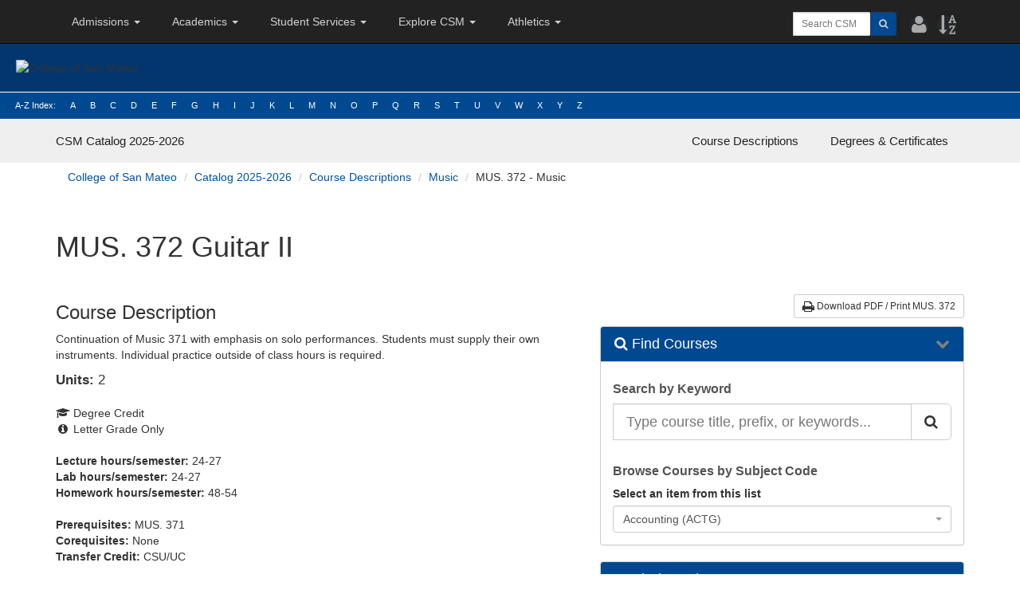

--- FILE ---
content_type: text/html; charset=UTF-8
request_url: https://catalog.collegeofsanmateo.edu/current/courses/music/mus-372.php
body_size: 44293
content:
<!DOCTYPE HTML><html lang="en">
   <head><!-- <ouc:editor wysiwyg="no"/> -->
<meta http-equiv="X-UA-Compatible" content="IE=edge">
<meta http-equiv="Content-Type" content="text/html; charset=UTF-8">
<meta name="viewport" content="width=device-width, initial-scale=1.0">
<link href="//cdnjs.cloudflare.com/ajax/libs/font-awesome/4.3.0/css/font-awesome.min.css" rel="stylesheet" />
    <link href="/archive/current_2023-07-27/_resources/css/csm-bootstrap.css?v2" rel="stylesheet" />
 <link href="/archive/current_2023-07-27/_resources/css/csm-theme.css?v2" rel="stylesheet" />
	<link href="/archive/current_2023-07-27/_resources/css/catalog.css?v2" rel="stylesheet" />
 <link href="//catalog.collegeofsanmateo.edu/current/_resources/css/catalog.css" rel="stylesheet" />

<link href="//fonts.googleapis.com/css?family=Noto+Sans:400,700,400italic,700italic" rel="stylesheet">
<link rel="shortcut icon" href="//catalog.collegeofsanmateo.edu/current/favicon.ico" type="image/x-icon">

<script>
  (function() {
    var cx = '005914509943865960727:tb_gsbpyh1m';
    var gcse = document.createElement('script');
    gcse.type = 'text/javascript';
    gcse.async = true;
    gcse.src = 'https://cse.google.com/cse.js?cx=' + cx;
    var s = document.getElementsByTagName('script')[0];
    s.parentNode.insertBefore(gcse, s);
  })();
</script>
      <title>Music 372</title>
   </head>
   <body class="page "><a href="#MainContent" class="sr-only">Skip to content</a><a href="#CatalogSearch" class="sr-only">Skip to Find Courses</a><a href="#MainCatalogNavigation" class="sr-only">Skip to main catalog navigation</a><a href="#Header" class="sr-only">Skip to website navigation</a>
      <!-- <ouc:editor wysiwyg="no"/> -->
<header id="Header">
    
<div class="navbar-wrapper">
      <div class="csm-nav">

        <nav class="navbar navbar-inverse navbar-static-top" style="margin-bottom:0px;">
          <div class="container">
            <div class="navbar-header">

<div style="float:left; margin-left:0px;">
              
<button type="button" class="navbar-toggle collapsed" data-toggle="collapse" data-target="#navbar" aria-expanded="false" aria-controls="navbar" style="float:left; margin-right:0px; margin-left:15px;">
                <span class="sr-only">Toggle navigation</span>
                <span class="icon-bar"></span>
                <span class="icon-bar"></span>
                <span class="icon-bar"></span>
              </button>
              </div>
              
        <div class="visible-xs-inline" style="float:right; margin-top:10px; margin-right:0px; margin-left:0px;">
            <div style="float:left;"><!--
<div class="container">
    <div class="row">
        <div class="search">
<input type="text" class="form-control input-sm" maxlength="64" placeholder="Search"  />
 <button type="submit" class="btn btn-primary btn-sm"><i class="fa fa-search" aria-hidden="true"></i></button>
</div>
    </div>
</div>
-->



<ul class="search-tools navbar-left">
    <li><div class="search-form navbar-right topsearch">
    
    <form action="//collegeofsanmateo.edu/search/index.asp" role="form" style="margin:0;padding:0">
    
        <input type="hidden" name="cx" value="007205924032677725779:hujsh-djvqa">
        <input type="hidden" name="cof" value="FORID:11">
        <input type="hidden" name="ie" value="UTF-8">
    
        <div class="input-group topsearch">
            
            <div>
            <label class="sr-only" for="as_q">Search CSM</label>
            <input type="text" class="form-control input-sm" id="as_q" name="q" placeholder="Search CSM">
            </div>
                      
            <div class="input-group-btn topsearchbutton">
            <button class="btn btn-primary btn-sm" style="margin-right:20px;">
            <span class="sr-only">Search</span>
            <i class="fa fa-search"></i>
            </button>
    
        </div>

    </form>
</div>
 </li>
    <li><a href="//directory.smccd.edu"><span class="sr-only">Employee Directory</span><i class="fa fa-lg fa-user"></i></a></li>
    <li><a href="//collegeofsanmateo.edu/siteindex/"><span class="sr-only">A-Z Index</span><i class="fa fa-lg fa-sort-alpha-asc"></i></a></li> 


<!--<li><a href="google.php"><span class="sr-only">Search site using Google</span><i class="fa fa-search" aria-hidden="true"></i></a></li>-->



</ul>


<!-- TEST SEARCH
==================================================           
<button type="button" class="navbar-toggle collapsed" data-toggle="collapse" data-target="#navbar" aria-expanded="false" aria-controls="navbar" style="float:right; margin-right:0px; margin-left:15px;">
                <span class="sr-only">Toggle navigation</span>
                <span class="fa fa-search"></span>
              </button>
-->    

    <!--
    <li><a href="//smccd.edu/search/azindex.php"><span class="sr-only">A-Z Index</span><i class="fa fa-lg fa-sort-alpha-asc"></i></a></li> 
    -->

<!--<li><a class="cd-search-trigger search-is-visible" href="#cd-search"><span class="sr-only">Search site using Google</span><i class="fa fa-search" aria-hidden="true"></i></a></li>-->

        <!--<ul class="cd-header-buttons">
               <li><a class="cd-search-trigger" href="#cd-search"><span></span></a></li>
               <li><a class="cd-nav-trigger" href="#cd-primary-nav"><span></span></a></li>
            </ul>--></div>
        </div>


            </div>
 
   
<!-- TOP NAV
================================================== -->
<div id="navbar" class="navbar-collapse collapse">
  <div id="topnavleft;">


    <ul class="nav navbar-nav">
      
      <!--<li class="active"><a href="#">Home</a></li>-->
      
      <li class="dropdown">
        <a href="https://collegeofsanmateo.edu/admissions/" class="dropdown-toggle" data-toggle="dropdown" role="button" aria-haspopup="true" aria-expanded="false">Admissions <span class="caret"></span></a>
        <ul class="dropdown-menu">
          <li><a href="//collegeofsanmateo.edu/apply">How to Apply & Enroll</a></li>
          <li><a href="//collegeofsanmateo.edu/schedule">Schedule & Catalog</a></li>
          <!--
            <li role="separator" class="divider"></li>
            <li class="dropdown-header">Nav header</li>
            <li><a href="#">Separated link</a></li>
            <li><a href="#">One more separated link</a></li>
            -->
<html lang="en"><head>
          </ul>
        </li>
      
      <li class="dropdown">
        <a href="#" class="dropdown-toggle" data-toggle="dropdown" 
        role="button" aria-haspopup="true" aria-expanded="false">Academics <span class="caret"></span></a>
        <ul class="dropdown-menu">
          <li><a href="https://collegeofsanmateo.edu/divisionoffices/">Academic Divisions</a></li>
          <li><a href="https://collegeofsanmateo.edu/canvas/">Canvas</a></li>
          <li><a href="https://collegeofsanmateo.edu/degrees/">Degrees & Certificates</a></li>
        <li><a href="https://collegeofsanmateo.edu/importantdates/">Important Dates</a></li>
          <li><a href="//collegeofsanmateo.edu/webaccess">WebAccess</a></li>
          <li><a href="https://collegeofsanmateo.edu/websmart/">WebSMART</a></li>
          </ul>
        </li>
      
      <li class="dropdown">
        <a href="#" class="dropdown-toggle" data-toggle="dropdown" role="button" aria-haspopup="true" aria-expanded="false">Student Services <span class="caret"></span></a>
        <ul class="dropdown-menu">
          <li><a href="https://collegeofsanmateo.edu/admissions/">Admissions & Records</a></li>
          <li><a href="https://collegeofsanmateo.edu/assessment/">Assessment Services</a></li>
         <li><a href="https://collegeofsanmateo.edu/career/">Career Services</a></li>
          <li><a href="https://collegeofsanmateo.edu/counseling/">Counseling Services</a></li>
          <li><a href="https://collegeofsanmateo.edu/drc/">Disability Resource Center</a></li>
        <li><a href="https://collegeofsanmateo.edu/archive/dreamcenter/">DREAM Center</a></li>
          <li><a href="https://collegeofsanmateo.edu/eops/">Extended Opportunity Programs & Services</a></li>
          <li><a href="https://collegeofsanmateo.edu/finaid/">Financial Aid Services</a></li>
          <li><a href="//collegeofsanmateo.edu/healthcenter">Health Services Center</a></li>
          <li><a href="https://collegeofsanmateo.edu/highschool/">High School Enrollment Programs</a></li>
          <li><a href="https://collegeofsanmateo.edu/international/">International Education Program</a></li>
          <li><a href="https://collegeofsanmateo.edu/personalcounseling/">Personal Counseling & Wellness Services</a></li>
          <li><a href="https://collegeofsanmateo.edu/promise/">Promise Scholarship</a></li>
          <li><a href="https://collegeofsanmateo.edu/scholarships/">Scholarships</a></li>
          <li><a href="https://collegeofsanmateo.edu/studentlife/">Student Life</a></li>    
          <li><a href="https://collegeofsanmateo.edu/transfer/">Transfer Services</a></li>
          <li><a href="https://collegeofsanmateo.edu/veterans/">Veterans Services</a></li>
          <li><a href="https://collegeofsanmateo.edu/yearone/">Year One</a></li>
          </ul>
        </li>    
      <li class="dropdown">
        <a href="#" class="dropdown-toggle" data-toggle="dropdown" role="button" aria-haspopup="true" aria-expanded="false">Explore CSM <span class="caret"></span></a>
        <ul class="dropdown-menu">
          <li><a href="https://collegeofsanmateo.edu/bookstore/">Bookstore</a></li>
          <li><a href="//collegeofsanmateo.edu/library">Library</a></li>
          <li><a href="https://collegeofsanmateo.edu/labs/">Learning Support Centers</a></li>
          <li role="separator" class="divider"></li>
          <li><a href="https://collegeofsanmateo.edu/map/">Maps, Directions & Parking</a></li>
          <li><a href="https://collegeofsanmateo.edu/interactivemap/">Interactive Map</a></li>
          <li><a href="https://collegeofsanmateo.edu/virtualtour/">Virtual Tour</a></li>
          <li><a href="//collegeofsanmateo.edu/videogallery">Video Gallery</a></li>
          <li><a href="https://collegeofsanmateo.edu/tours/">Campus Tours</a></li>

          </ul>
        </li>
        
      <li class="dropdown">
        <a href="#" class="dropdown-toggle" data-toggle="dropdown" role="button" aria-haspopup="true" aria-expanded="false">Athletics <span class="caret"></span></a>
        <ul class="dropdown-menu">
          <li><a href="https://collegeofsanmateo.edu/athletics/">Athletics</a></li>
          <li><a href="https://collegeofsanmateo.edu/baseball/">Baseball</a></li>
          <li><a href="https://collegeofsanmateo.edu/basketball/">Basketball</a></li>
          <li><a href="https://collegeofsanmateo.edu/crosscountry/">Cross Country</a></li>
          <li><a href="https://collegeofsanmateo.edu/football/">Football</a></li>
          <li><a href="https://collegeofsanmateo.edu/softball/">Softball</a></li>
          <li><a href="https://collegeofsanmateo.edu/swimming/">Swimming</a></li>
          <li><a href="https://collegeofsanmateo.edu/track/">Track & Field</a></li>
          <li><a href="https://collegeofsanmateo.edu/volleyball/">Volleyball</a></li>
          <li><a href="https://collegeofsanmateo.edu/swimming/">Water Polo</a></li>
          </ul>
        </li>
      
    </ul>
  </div>
  

<div id="topnavright">
    <div style="float:right; margin-top:10px;">
      <!--<div class="hidden-xs" style="float:right;">
         <div class="search-form navbar-right" style="width:170px;">
          <form action="//smccd.edu/search/index.php" role="form" style="margin:0;padding:0">

            <input type="hidden" name="cx" value="001343176506729611594:dxf40qjualg">
            <input type="hidden" name="cof" value="FORID:11">
            <input type="hidden" name="ie" value="UTF-8">

            <div class="input-group">
              <label class="sr-only" for="as_q">Search site using Google...</label>
              <input type="text" class="form-control input-sm" id="as_q" name="q" placeholder="Search site using Google...">
              <span class="input-group-btn">
                <button class="btn btn-primary btn-sm" type="submit"><span class="sr-only">Search</span><i class="fa fa-search"></i></button>
              </span>
            </div>

          </form>
          </div>
 </div>-->
      <div class="hidden-xs" style="float:right;"><!--
<div class="container">
    <div class="row">
        <div class="search">
<input type="text" class="form-control input-sm" maxlength="64" placeholder="Search"  />
 <button type="submit" class="btn btn-primary btn-sm"><i class="fa fa-search" aria-hidden="true"></i></button>
</div>
    </div>
</div>
-->



<ul class="search-tools navbar-left" style="padding-top:4px;">
    <li><div class="search-form navbar-right topsearch" style="width:150px;">
    
    <form action="//collegeofsanmateo.edu/search/index.asp" role="form" style="margin:0;padding:0">
    
        <input type="hidden" name="cx" value="007205924032677725779:hujsh-djvqa">
        <input type="hidden" name="cof" value="FORID:11">
        <input type="hidden" name="ie" value="UTF-8">
    
        <div class="input-group topsearch">
            
            <div>
            <label class="sr-only" for="as_q">Search CSM</label>
            <input type="text" class="form-control input-sm" id="as_q" name="q" placeholder="Search CSM">
            </div>
                      
            <div class="input-group-btn topsearchbutton">
            <button class="btn btn-primary btn-sm" style="margin-right:20px;">
            <span class="sr-only">Search</span>
            <i class="fa fa-search"></i>
            </button>
    
        </div>

    </form>
</div>
 </li>
    <li><a href="//directory.smccd.edu"><span class="sr-only">Employee Directory</span><i class="fa fa-lg fa-user"></i></a></li>
    <li><a href="//collegeofsanmateo.edu/siteindex/"><span class="sr-only">A-Z Index</span><i class="fa fa-lg fa-sort-alpha-asc"></i></a></li> 


<!--<li><a href="google.php"><span class="sr-only">Search site using Google</span><i class="fa fa-search" aria-hidden="true"></i></a></li>-->



</ul>


<!-- TEST SEARCH
==================================================           
<button type="button" class="navbar-toggle collapsed" data-toggle="collapse" data-target="#navbar" aria-expanded="false" aria-controls="navbar" style="float:right; margin-right:0px; margin-left:15px;">
                <span class="sr-only">Toggle navigation</span>
                <span class="fa fa-search"></span>
              </button>
-->    

    <!--
    <li><a href="//smccd.edu/search/azindex.php"><span class="sr-only">A-Z Index</span><i class="fa fa-lg fa-sort-alpha-asc"></i></a></li> 
    -->

<!--<li><a class="cd-search-trigger search-is-visible" href="#cd-search"><span class="sr-only">Search site using Google</span><i class="fa fa-search" aria-hidden="true"></i></a></li>-->

        <!--<ul class="cd-header-buttons">
               <li><a class="cd-search-trigger" href="#cd-search"><span></span></a></li>
               <li><a class="cd-nav-trigger" href="#cd-primary-nav"><span></span></a></li>
            </ul>--></div>
    </div>
</div>

  
</div>
     

</div>
        </nav>
        

        
<div id="logo-container"><img src="//collegeofsanmateo.edu/bootstrap-3.3.5/docs/examples/carouselcsm/images/csmsignature.gif" alt="College of San Mateo" class="img-responsive" style="padding:20px;"></a>
</div>

<!-- A-Z INDEX
================================================== -->

    <div id="index-container" class="hidden-xs">
        

      <div>
      <div id="index">
        <ul>
          <li><a href="//collegeofsanmateo.edu/siteindex">A-Z Index:</a></li>
          <li><a href="//collegeofsanmateo.edu/siteindex/index.php?keyword=A">A</a></li>
          <li><a href="//collegeofsanmateo.edu/siteindex/index.php?keyword=B">B</a></li>
          <li><a href="//collegeofsanmateo.edu/siteindex/index.php?keyword=C">C</a></li>
          <li><a href="//collegeofsanmateo.edu/siteindex/index.php?keyword=D">D</a></li>
          <li><a href="//collegeofsanmateo.edu/siteindex/index.php?keyword=E">E</a></li>
          <li><a href="//collegeofsanmateo.edu/siteindex/index.php?keyword=F">F</a></li>
          <li><a href="//collegeofsanmateo.edu/siteindex/index.php?keyword=G">G</a></li>
          <li><a href="//collegeofsanmateo.edu/siteindex/index.php?keyword=H">H</a></li>
          <li><a href="//collegeofsanmateo.edu/siteindex/index.php?keyword=I">I</a></li>
          <li><a href="//collegeofsanmateo.edu/siteindex/index.php?keyword=J">J</a></li>
          <li><a href="//collegeofsanmateo.edu/siteindex/index.php?keyword=K">K</a></li>
          <li><a href="//collegeofsanmateo.edu/siteindex/index.php?keyword=L">L</a></li>
          <li><a href="//collegeofsanmateo.edu/siteindex/index.php?keyword=M">M</a></li>
          <li><a href="//collegeofsanmateo.edu/siteindex/index.php?keyword=N">N</a></li>
          <li><a href="//collegeofsanmateo.edu/siteindex/index.php?keyword=O">O</a></li>
          <li><a href="//collegeofsanmateo.edu/siteindex/index.php?keyword=P">P</a></li>
          <li><a href="//collegeofsanmateo.edu/siteindex/index.php?keyword=Q">Q</a></li>
          <li><a href="//collegeofsanmateo.edu/siteindex/index.php?keyword=R">R</a></li>
          <li><a href="//collegeofsanmateo.edu/siteindex/index.php?keyword=S">S</a></li>
          <li><a href="//collegeofsanmateo.edu/siteindex/index.php?keyword=T">T</a></li>
          <li><a href="//collegeofsanmateo.edu/siteindex/index.php?keyword=U">U</a></li>
          <li><a href="//collegeofsanmateo.edu/siteindex/index.php?keyword=V">V</a></li>
          <li><a href="//collegeofsanmateo.edu/siteindex/index.php?keyword=W">W</a></li>
          <li><a href="//collegeofsanmateo.edu/siteindex/index.php?keyword=X">X</a></li>
          <li><a href="//collegeofsanmateo.edu/siteindex/index.php?keyword=Y">Y</a></li>
          <li><a href="//collegeofsanmateo.edu/siteindex/index.php?keyword=Z">Z</a></li>
        </ul>
      </div>
    </div>
    </div>   

<!-- end index -->

</div>  

    </div>      
  </div>




</header>
<!-- end header include --><!-- ouc:editor wysiwyg="no" -->
<!-- begin catalog navigation -->
<header class="nav-catalog-main nav-catalog-main-theme-info">
    <div class="container">
        <div class="navbar-header">
            <button aria-controls="MainCatalogNavigation" aria-expanded="false" class="collapsed navbar-toggle" data-target="#MainCatalogNavigation" data-toggle="collapse" type="button"> <span class="sr-only">Toggle navigation</span> <span class="fa fa-bars" aria-hidden="true"></span></button> <a href="#" class="navbar-brand smc-brand-primary"><span class="smc-college-name">CSM Catalog</span> <span class="smc-catalog-year-full">2025-2026</span></a>
        </div>
        <nav class="collapse navbar-collapse" id="MainCatalogNavigation">
<!--
            <ul class="nav navbar-nav navbar-horizontal-lg" role="menu">
                <li role="menuitem" class="dropdown"> <a href="submenu-enrollment" class="dropdown-toggle" data-toggle="dropdown" aria-controls="submenu-enrollment">Enrollment<span class="caret"></span></a>
                    <ul class="dropdown-menu" role="menu" id="submenu-enrollment">
                        <li role="menuitem" class="smc-navbar-item">Group of Items</li>
                        <li role="menuitem"><a href="/catalog/about/">Important Dates</a></li>
                        <li role="menuitem"><a href="/catalog/enrollment/">College Administration</a></li>
                        <li role="menuitem"><a href="/catalog/registration/">Mission-Vission-Values</a></li>
                        <li role="menuitem"><a href="/catalog/studentfees/">Student Learning Outcomes</a></li>
                        <li role="menuitem" class="smc-navbar-item">Another Group of Items</li>
                        <li role="menuitem"><a href="#">General Information</a></li>
                        <li role="menuitem"><a href="#">Fees</a></li>
                        <li role="menuitem"><a href="#">Academic Policies</a></li>
                        <li role="menuitem"><a href="#">College Policies</a></li>
                        <li role="menuitem"><a href="#">Admission</a></li>
                        <li role="menuitem" class="smc-navbar-item">Third Group of Items</li>
                        <li role="menuitem"><a href="#">Advanced Placement Exam (AP)</a></li>
                        <li role="menuitem"><a href="#">International Baccalaureate Exam (IB)</a></li>
                        <li role="menuitem"><a href="#">College Level Examination Program (CLEP)</a></li>
                        <li role="menuitem"><a href="#">Placement Tests</a></li>
                        <li role="menuitem"><a href="#">Transfer Planning</a></li>
                    </ul>
                </li>
                <li role="menuitem" class="dropdown"> <a href="submenu-regulations" class="dropdown-toggle" data-toggle="dropdown" aria-controls="submenu-enrollment">Regulations <span class="caret"></span></a>
                    <ul class="dropdown-menu" role="menu" id="submenu-regulations">
                        <li role="menuitem"><a href="/catalog/grades/">Grades</a></li>
                        <li role="menuitem"><a href="/catalog/academicstandards/">Academic Standards</a></li>
                        <li role="menuitem"><a href="/catalog/generaldegreerequirements/">General Degree Requirements</a></li>
                        <li role="menuitem"><a href="/catalog/rightsresponsibilities/">Rights and Responsibilities</a></li>
                    </ul>
                </li>
                <li role="menuitem"><a href="/catalog/studentresources/" class="menu-item">Student Resources</a></li>
            </ul>
-->
            <ul class="nav navbar-nav navbar-right" role="menu">
                <li role="menuitem"><a href=" /current/courses" class="menu-item nav-page-courses">Course Descriptions</a></li>
                <li role="menuitem"><a href=" /current/programs" class="menu-item nav-page-programs">Degrees & Certificates</a></li>
            </ul>
        </nav>
    </div>
</header>
<!-- /end catalog navigation --><!-- Breadcrumbs --><div class="section-breadcrumbs smc-catalog-section-breadcrumbs" role="navigation">
         <div class="container smc-breadcrumb-container">
            <div class="breadcrumb-wrapper smc-catalog-breadcrumb-wrapper">
               <nav>
                  <p id="breadcrumblabel" class="smc-label-breadcrumb smc-catalog-label-breadcrumb sr-only">You are here:</p>
                  <ol class="breadcrumb smc-breadcrumb" aria-labelledby="breadcrumblabel" role="menu">
                     <li role="menuitem" class="breadcrumb-item"><a href="//www.collegeofsanmateo.edu/">College of San Mateo</a></li>
                     <li role="menuitem" class="breadcrumb-item"><a href="/current/">Catalog 2025-2026</a></li>
                     <li role="menuitem" class="breadcrumb-item"><a href="/current/courses/">Course Descriptions</a></li>
                     <li role="menuitem" class="breadcrumb-item"><a href="/current/courses/music/">Music</a></li>
                     <li>MUS. 372 - Music</li>
                  </ol>
               </nav>
            </div>
         </div>
      </div>
      <!-- /Breadcrumbs -->
      <section class="smc-main smc-catalog-main">
         <div class="container" id="MainContent">
            <div class="page-title-wrapper">
               <h1 class="page-title"><span>
                     		MUS. 372 Guitar II
                     	</span></h1>
            </div>
            <div class="row">
               <div class="col-md-5 col-md-push-7 col-aside">
                  <div class="smc-catalog-pdf"><a class="btn btn-default btn-sm smc-catalog-btn-pdf" href="/current/courses/music/mus-372.pdf"><span class="fa fa-print fa-lg" aria-hidden="true"></span> Download PDF / Print MUS. 372</a></div>
                  <div class="panel-accordion">
   <div class="panel smc-panel-catalog">
      <div class="panel-heading">
         <h3 class="panel-title"><span class="fa fa-search"></span> Find Courses</h3>
      </div>
      <div class="panel-body"><h5 class="search-area-title">Search by Keyword</h5><form method="get" action="/current/search_results.php">
   <div class="input-group"><label for="CatalogSearch" class="sr-only">Search the Catalog</label><input name="search" id="CatalogSearch" type="text" placeholder="Type course title, prefix, or keywords... " class="form-control input-lg"><input type="hidden" name="defaultToRefinement" value="Courses"><span class="input-group-btn "><button type="submit" class="btn btn-default btn-lg " aria-label="Search Catalog"><span class="fa fa-search" aria-hidden="true"></span></button></span></div>
</form><br><h5 class="search-area-title">Browse Courses by Subject Code</h5><label for="BrowseCoursesBySubjectCode">Select an item from this list</label><select name="BrowseCoursesBySubjectCode" id="BrowseCoursesBySubjectCode" class="form-control input-lg" data-select="single" style="width: 100%">
   <option data-link="/current/courses/accounting/" value="/current/courses/accounting/">Accounting (ACTG)</option>
   <option data-link="/current/courses/adapted-physical-education/" value="/current/courses/adapted-physical-education/">Adapted Physical Education (ADAP)</option>
   <option data-link="/current/courses/administration-of-justice/" value="/current/courses/administration-of-justice/">Administration of Justice (ADMJ)</option>
   <option data-link="/current/courses/administration-of-justice-public-safety-training/" value="/current/courses/administration-of-justice-public-safety-training/">Administration of Justice – Public Safety Training (AJPS)</option>
   <option data-link="/current/courses/alcohol-other-drug-studies/" value="/current/courses/alcohol-other-drug-studies/">Alcohol &amp; Other Drug Studies (AOD)</option>
   <option data-link="/current/courses/american-sign-language/" value="/current/courses/american-sign-language/">American Sign Language (ASL)</option>
   <option data-link="/current/courses/anthropology/" value="/current/courses/anthropology/">Anthropology (ANTH)</option>
   <option data-link="/current/courses/aquatics/" value="/current/courses/aquatics/">Aquatics (AQUA)</option>
   <option data-link="/current/courses/architecture/" value="/current/courses/architecture/">Architecture (ARCH)</option>
   <option data-link="/current/courses/art/" value="/current/courses/art/">Art (ART)</option>
   <option data-link="/current/courses/astronomy/" value="/current/courses/astronomy/">Astronomy (ASTR)</option>
   <option data-link="/current/courses/biology/" value="/current/courses/biology/">Biology (BIOL)</option>
   <option data-link="/current/courses/building-inspection-technology/" value="/current/courses/building-inspection-technology/">Building Inspection Technology (BLDG)</option>
   <option data-link="/current/courses/business/" value="/current/courses/business/">Business (BUS.)</option>
   <option data-link="/current/courses/career-and-life-planning/" value="/current/courses/career-and-life-planning/">Career and Life Planning (CRER)</option>
   <option data-link="/current/courses/chemistry/" value="/current/courses/chemistry/">Chemistry (CHEM)</option>
   <option data-link="/current/courses/chinese/" value="/current/courses/chinese/">Chinese (CHIN)</option>
   <option data-link="/current/courses/communication-studies/" value="/current/courses/communication-studies/">Communication Studies (COMM)</option>
   <option data-link="/current/courses/computer-and-information-science/" value="/current/courses/computer-and-information-science/">Computer and Information Science (CIS)</option>
   <option data-link="/current/courses/cosmetology/" value="/current/courses/cosmetology/">Cosmetology (COSM)</option>
   <option data-link="/current/courses/counseling/" value="/current/courses/counseling/">Counseling (COUN)</option>
   <option data-link="/current/courses/dance/" value="/current/courses/dance/">Dance (DANC)</option>
   <option data-link="/current/courses/dental-assisting/" value="/current/courses/dental-assisting/">Dental Assisting (DENT)</option>
   <option data-link="/current/courses/digital-media/" value="/current/courses/digital-media/">Digital Media (DGME)</option>
   <option data-link="/current/courses/drafting-technology/" value="/current/courses/drafting-technology/">Drafting Technology (DRAF)</option>
   <option data-link="/current/courses/economics/" value="/current/courses/economics/">Economics (ECON)</option>
   <option data-link="/current/courses/electrical-apprenticeship/" value="/current/courses/electrical-apprenticeship/">Electrical Apprenticeship (ELEL)</option>
   <option data-link="/current/courses/emergency-medical-care/" value="/current/courses/emergency-medical-care/">Emergency Medical Care (EMC.)</option>
   <option data-link="/current/courses/engineering/" value="/current/courses/engineering/">Engineering (ENGR)</option>
   <option data-link="/current/courses/english/" value="/current/courses/english/">English (ENGL)</option>
   <option data-link="/current/courses/english-second-language/" value="/current/courses/english-second-language/">English Second Language (ESL)</option>
   <option data-link="/current/courses/esthetics/" value="/current/courses/esthetics/">Esthetics (ESTI)</option>
   <option data-link="/current/courses/ethnic-studies/" value="/current/courses/ethnic-studies/">Ethnic Studies (ETHN)</option>
   <option data-link="/current/courses/film/" value="/current/courses/film/">Film (FILM)</option>
   <option data-link="/current/courses/fire-technology/" value="/current/courses/fire-technology/">Fire Technology (FIRE)</option>
   <option data-link="/current/courses/fitness/" value="/current/courses/fitness/">Fitness (FITN)</option>
   <option data-link="/current/courses/geography/" value="/current/courses/geography/">Geography (GEOG)</option>
   <option data-link="/current/courses/geology/" value="/current/courses/geology/">Geology (GEOL)</option>
   <option data-link="/current/courses/global-studies/" value="/current/courses/global-studies/">Global Studies (GBST)</option>
   <option data-link="/current/courses/health-science/" value="/current/courses/health-science/">Health Science (HSCI)</option>
   <option data-link="/current/courses/history/" value="/current/courses/history/">History (HIST)</option>
   <option data-link="/current/courses/individual-sports/" value="/current/courses/individual-sports/">Individual Sports (INDV)</option>
   <option data-link="/current/courses/interdisciplinary-studies/" value="/current/courses/interdisciplinary-studies/">Interdisciplinary Studies (IDST)</option>
   <option data-link="/current/courses/kinesiology/" value="/current/courses/kinesiology/">Kinesiology (KINE)</option>
   <option data-link="/current/courses/kinesiology-athletics-dance/index.php" value="/current/courses/kinesiology-athletics-dance/index.php">Kinesiology, Athletics, and Dance (Kinesiology Division)</option>
   <option data-link="/current/courses/learning-center/" value="/current/courses/learning-center/">Learning Center (LCTR)</option>
   <option data-link="/current/courses/learning-skills/" value="/current/courses/learning-skills/">Learning Skills (LSKL)</option>
   <option data-link="/current/courses/library-studies/" value="/current/courses/library-studies/">Library Studies (LIBR)</option>
   <option data-link="/current/courses/literature/" value="/current/courses/literature/">Literature (LIT.)</option>
   <option data-link="/current/courses/management/" value="/current/courses/management/">Management (MGMT)</option>
   <option data-link="/current/courses/mathematics/" value="/current/courses/mathematics/">Mathematics (MATH)</option>
   <option data-link="/current/courses/music/" value="/current/courses/music/">Music (MUS.)</option>
   <option data-link="/current/courses/nursing/" value="/current/courses/nursing/">Nursing (NURS)</option>
   <option data-link="/current/courses/oceanography/" value="/current/courses/oceanography/">Oceanography (OCEN)</option>
   <option data-link="/current/courses/paleontology/" value="/current/courses/paleontology/">Paleontology (PALN)</option>
   <option data-link="/current/courses/philosophy/" value="/current/courses/philosophy/">Philosophy (PHIL)</option>
   <option data-link="/current/courses/physical-education-theory/" value="/current/courses/physical-education-theory/">Physical Education Theory (P.E.)</option>
   <option data-link="/current/courses/physical-science/" value="/current/courses/physical-science/">Physical Science (PSCI)</option>
   <option data-link="/current/courses/physics/" value="/current/courses/physics/">Physics (PHYS)</option>
   <option data-link="/current/courses/political-science/" value="/current/courses/political-science/">Political Science (POLS)</option>
   <option data-link="/current/courses/psychology/" value="/current/courses/psychology/">Psychology (PSYC)</option>
   <option data-link="/current/courses/public-and-nonprofit-administration/" value="/current/courses/public-and-nonprofit-administration/">Public and Nonprofit Administration (PNPA)</option>
   <option data-link="/current/courses/real-estate/" value="/current/courses/real-estate/">Real Estate (R.E.)</option>
   <option data-link="/current/courses/social-science/" value="/current/courses/social-science/">Social Science (SOSC)</option>
   <option data-link="/current/courses/sociology/" value="/current/courses/sociology/">Sociology (SOCI)</option>
   <option data-link="/current/courses/spanish/" value="/current/courses/spanish/">Spanish (SPAN)</option>
   <option data-link="/current/courses/statistics/" value="/current/courses/statistics/">Statistics (STAT)</option>
   <option data-link="/current/courses/team-sports/" value="/current/courses/team-sports/">Team Sports (TEAM)</option>
   <option data-link="/current/courses/varsity-sports/" value="/current/courses/varsity-sports/">Varsity Sports (VARS)</option></select></div>
   </div>
   <div class="panel smc-panel-catalog">
      <div class="panel-heading">
         <h3 class="panel-title">Music (MUS.) Courses</h3>
      </div>
      <div class="panel-body">
         <ul class="list-style-angle-right" style="padding-left:20px">
            <li><a href="mus-100.php">MUS. 100 Fundamentals of Music</a></li>
            <li><a href="mus-111.php">MUS. 111 Musicianship I</a></li>
            <li><a href="mus-112.php">MUS. 112 Musicianship II</a></li>
            <li><a href="mus-113.php">MUS. 113 Musicianship III</a></li>
            <li><a href="mus-114.php">MUS. 114 Musicianship IV</a></li>
            <li><a href="mus-120.php">MUS. 120 Songwriting</a></li>
            <li><a href="mus-124.php">MUS. 124 Jazz Improvisation I</a></li>
            <li><a href="mus-125.php">MUS. 125 Jazz Improvisation II</a></li>
            <li><a href="mus-130.php">MUS. 130 Songwriting II</a></li>
            <li><a href="mus-131.php">MUS. 131 Harmony I</a></li>
            <li><a href="mus-132.php">MUS. 132 Harmony II</a></li>
            <li><a href="mus-133.php">MUS. 133 Harmony III</a></li>
            <li><a href="mus-134.php">MUS. 134 Harmony IV</a></li>
            <li><a href="mus-202.php">MUS. 202 Music Appreciation</a></li>
            <li><a href="mus-210.php">MUS. 210 From Blues to Hip Hop: A History of American Popular Music</a></li>
            <li><a href="mus-222.php">MUS. 222 Live Sound and Streaming</a></li>
            <li><a href="mus-231.php">MUS. 231 Afro-Latin Percussion Ensemble I</a></li>
            <li><a href="mus-232.php">MUS. 232 Afro-Latin Percussion Ensemble II</a></li>
            <li><a href="mus-233.php">MUS. 233 Afro-Latin Percussion Ensemble III</a></li>
            <li><a href="mus-234.php">MUS. 234 Afro-Latin Percussion Ensemble IV</a></li>
            <li><a href="mus-250.php">MUS. 250 World Music</a></li>
            <li><a href="mus-275.php">MUS. 275 History of Jazz</a></li>
            <li><a href="mus-280.php">MUS. 280 History of Electronic Music</a></li>
            <li><a href="mus-286.php">MUS. 286 Music Business</a></li>
            <li><a href="mus-289.php">MUS. 289 Recording for Musical Applications</a></li>
            <li><a href="mus-290.php">MUS. 290 Electronic Music I</a></li>
            <li><a href="mus-291.php">MUS. 291 Electronic Music II</a></li>
            <li><a href="mus-292.php">MUS. 292 Sound Creation: Sampling and Synthesis</a></li>
            <li><a href="mus-293.php">MUS. 293 Audio for Visual Media</a></li>
            <li><a href="mus-296.php">MUS. 296 Electronic Music Composition Portfolio I</a></li>
            <li><a href="mus-297.php">MUS. 297 Electronic Music Composition Portfolio II</a></li>
            <li><a href="mus-298.php">MUS. 298 New Interfaces for Making Music </a></li>
            <li><a href="mus-301.php">MUS. 301 Piano I</a></li>
            <li><a href="mus-302.php">MUS. 302 Piano II</a></li>
            <li><a href="mus-303.php">MUS. 303 Piano III</a></li>
            <li><a href="mus-304.php">MUS. 304 Piano IV</a></li>
            <li><a href="mus-314.php">MUS. 314 Piano Literature &amp; Performance - The Baroque Era </a></li>
            <li><a href="mus-315.php">MUS. 315 Piano Literature &amp; Performance: The Classical Era</a></li>
            <li><a href="mus-316.php">MUS. 316 Piano Literature &amp; Performance: The Romantic Era</a></li>
            <li><a href="mus-317.php">MUS. 317 Piano Literature &amp; Performance: The 20th Century &amp; Beyond</a></li>
            <li><a href="mus-371.php">MUS. 371 Guitar I</a></li>
            <li><a href="mus-372.php">MUS. 372 Guitar II</a></li>
            <li><a href="mus-373.php">MUS. 373 Guitar III</a></li>
            <li><a href="mus-374.php">MUS. 374 Guitar IV</a></li>
            <li><a href="mus-389.php">MUS. 389 Recording for Musical Applications II</a></li>
            <li><a href="mus-398.php">MUS. 398 New Interfaces for Making Music II</a></li>
            <li><a href="mus-401.php">MUS. 401 Voice I</a></li>
            <li><a href="mus-402.php">MUS. 402 Voice II</a></li>
            <li><a href="mus-403.php">MUS. 403 Voice III</a></li>
            <li><a href="mus-404.php">MUS. 404 Voice IV</a></li>
            <li><a href="mus-423.php">MUS. 423 Small Ensembles</a></li>
            <li><a href="mus-424.php">MUS. 424 Small Jazz Ensembles</a></li>
            <li><a href="mus-425.php">MUS. 425 Contemporary Jazz Combo</a></li>
            <li><a href="mus-429.php">MUS. 429 Wind Ensemble</a></li>
            <li><a href="mus-430.php">MUS. 430 Symphonic Band</a></li>
            <li><a href="mus-452.php">MUS. 452 Repertory Jazz Band</a></li>
            <li><a href="mus-454.php">MUS. 454 Jazz Workshop Big Band</a></li>
            <li><a href="mus-470.php">MUS. 470 Concert Choir </a></li>
            <li><a href="mus-501.php">MUS. 501 Studio Lessons I (Applied Music I)</a></li>
            <li><a href="mus-502.php">MUS. 502 Studio Lessons II (Applied Music II)</a></li>
            <li><a href="mus-503.php">MUS. 503 Studio Lessons III (Applied Music III)</a></li>
            <li><a href="mus-504.php">MUS. 504 Studio Lessons IV (Applied Music IV) </a></li>
            <li><a href="mus-884.php">MUS. 884 Review of Fundamentals</a></li>
         </ul>
      </div>
   </div>
</div><p xmlns:ouc="http://omniupdate.com/XSL/Variables">Additional Content</p><div class="panel smc-panel-catalog">
   <div class="panel-heading">
      <h2 class="panel-title">Minimum Grade for Prerequisites</h2>
   </div>
   <div class="panel-body">
      <p xmlns:ouc="http://omniupdate.com/XSL/Variables">Unless otherwise indicated, a grade of C or higher is required for all prerequisite
         courses.</p>
   </div>
</div></div>
               <div class="col-md-7 col-md-pull-5 col-main">
                  <div class="catalog-content">
                     
                     <h3>Course Description</h3>
                     <p>Continuation of Music 371 with emphasis on solo performances. Students must supply
                        their own instruments.  Individual practice outside of class hours is required.</p>
                     <div class="smc-catalog-course-units"><strong>Units: </strong>2  </div>
                     <div class="smc-catalog-course-attributes">
                        <div><span class="fa fa-graduation-cap fa-fw" aria-hidden="true"></span> Degree Credit</div>
                        <div><span class="fa fa-info-circle fa-fw" aria-hidden="true"></span> Letter Grade Only</div>
                     </div>
                     <div class="smc-catalog-course-hours">
                        <ul class="list-unstyled">
                           <li><strong>Lecture hours/semester: </strong>24-27</li>
                           <li><strong>Lab hours/semester: </strong>24-27</li>
                           <li><strong>Homework hours/semester: </strong>48-54</li>
                        </ul>
                     </div>
                     <div class="smc-catalog-course-attr-pre-reqs"><strong>Prerequisites:</strong> MUS. 371</div>
                     <div class="smc-catalog-course-attr-co-reqs"><strong>Corequisites:</strong>  None</div>
                     <div class="smc-catalog-course-attr-transfer-reqs"><strong>Transfer Credit: </strong>
                        								CSU/UC</div>
                     </div>
               </div>
            </div>
         </div>
      </section>
      
<!-- QUICKLINKS/CONTACT/SOCIALMEDIA -->

    

      <!-- /END THE FEATURETTES -->


      <!-- FOOTER -->
      <footer style="padding-bottom: 15px;background: #efefef;">    
		  <hr class="featurette-divider" style="margin-top:15px;border-color:#bfbfbf ">

		  <div class="container">
			  
		  
      <div style="margin-left:20px; color:#000000; text-align:center">
		  <a href="//collegeofsanmateo.edu" target="_blank">CSM Home</a> | 	  
		  <a href="//smccd.edu/accessibility" target="_blank">Accessibility</a> |       
		  <a href="https://collegeofsanmateo.edu/collegepolicies/nondiscrimination.asp" target="_blank">Nondiscrimination Policy</a> |       
		  <a href="https://collegeofsanmateo.edu/generalinformation/privacypolicy.asp">Privacy Policy</a>  | 
		  <a href="https://smccd-czqfp.formstack.com/forms/csm_website_feedback" target="_blank">Website Feedback</a>
 </div>     </div>
      </footer>
 <!-- <ouc:editor wysiwyg="no"/> -->
<script src="//cdnjs.cloudflare.com/ajax/libs/json2/20130526/json2.js"></script>
<script src="//code.jquery.com/jquery-1.11.1.min.js"></script>
<script src="//code.jquery.com/jquery-migrate-1.2.1.min.js"></script>
<script src="//code.jquery.com/ui/1.10.4/jquery-ui.min.js"></script>
<script src="//skylinecollege.edu/dist/theme-smcccd/plugins/bootstrap/dist/js/bootstrap.min.js"></script>
<script src="//cdnjs.cloudflare.com/ajax/libs/select2/4.0.3/js/select2.min.js"></script>
<!-- end footer include -->    
<script src="/current/_resources/js/bundle.js?v2"></script>
<script src="/current/_resources/js/direct-edit.js?v1"></script>
<script type="text/javascript">
    $(function ($) {
    var para = getQueryParams(document.location.search);
        $("#coursesdiv").attr('data-defaultToRefinement', para.defaultToRefinement);
        console.log(para.defaultToRefinement);


    function getQueryParams(qs) {
        qs = qs.split('+').join(' ');
        var params = {},
            tokens,
            re = /[?&]?([^=]+)=([^&]*)/g;
        while (tokens = re.exec(qs)) {
            params[decodeURIComponent(tokens[1])] = decodeURIComponent(tokens[2]);
        }
        return params;
    }
    });
</script> <!-- Insert google analytics here -->
      <div id="hidden" style="display:none;"><!-- com.omniupdate.ob --><a href="https://a.cms.omniupdate.com/11/?skin=smcccd&amp;account=CSM&amp;site=Catalog-Prod&amp;action=de&amp;path=/current/courses/music/mus-372.pcf" target="_top"><img src="https://a.cms.omniupdate.com/servlet/OX/smcccd/ob.gif?user=CSM&amp;site=Catalog-Prod&amp;date=1757091352937" alt="Modern Campus CMS" style="border:0" /></a><!-- /com.omniupdate.ob --></div>
   </body>
</html>

--- FILE ---
content_type: text/css
request_url: https://catalog.collegeofsanmateo.edu/archive/current_2023-07-27/_resources/css/csm-theme.css?v2
body_size: 3989
content:
header .navbar-wrapper{position:relative}header .navbar-wrapper .navbar{padding-right:15px;padding-left:15px}@media (min-width:768px){header .navbar-wrapper .navbar{padding-right:0;padding-left:0}}header #search{float:right;margin-top:9px;width:250px}header .search{padding:5px 0;width:230px;height:30px;position:relative;left:10px;float:left;line-height:22px}header .search input{position:absolute;width:0;float:Left;margin-left:210px;transition:all .7s ease-in-out;height:30px;line-height:18px;padding:0 2px;border-radius:1px}header .search:hover input,header .search input:focus{width:200px;margin-left:0}#topnavleft{float:left;width:300px;float:right}#blueboxlight{margin:0;width:100%;height:auto;background:#004990;color:#fff;padding:8px}#blueboxlight a,#blueboxlight a:hover{color:#fff;text-decoration:none}#blueboxlight:hover{background:#23366f}#blueboxlighttext{border:thin solid #fff;padding:18px;text-align:center;font-size:130%;font-weight:400}#blueboxdark{margin:0;width:100%;height:auto;background:#23366f;color:#fff;padding:8px}#blueboxdark:hover{background:#333}#blueboxdark a{color:#fff;text-decoration:none}#blueboxdarktext{border:thin solid #fff;padding:18px;text-align:center;font-size:130%}ul.search-tools{margin-right:4px;margin-bottom:0}ul.search-tools li{display:inline-block;height:25px;margin-right:5px;text-align:center;padding:1px;line-height:24px}ul.search-tools li i,ul.search-tools li span{color:#ccc;transition:color .15s ease-in-out}ul.search-tools li a{text-decoration:none}ul.search-tools li a i,ul.search-tools li a span{padding:2px;border-radius:50%;font-size:1.7em;display:block;height:24px;width:24px;text-align:center;background-color:#25292c;color:#a9a9a9}ul.search-tools li a:hover i,ul.search-tools li a:hover span{color:#fff}#index{font-size:80%;text-align:left;clear:both}#index,#index ul{margin:0;padding:0}#index ul{position:relative;margin-left:0;margin-right:0}#index ul li{text-decoration:none;display:inline}#index input{padding:0;margin:0}#index ul li a{float:left;padding:8px 9px;display:block;text-decoration:none;border-bottom:none;background-color:#004990;color:#fff}#index ul li a:hover{display:block;height:100%;color:#000;background-color:#fff}#bluebox{margin:0;width:100%;height:auto;background:#3a74ba;color:#fff;padding:8px}#bluebox a{color:#fff;text-decoration:none}#bluebox:hover{background:#004890}#blueboxtext{border:thin solid #fff;padding:18px;text-align:center;font-size:130%}ul,ul.content{list-style:disc}ul.socialnetworking{text-align:center;padding:0;margin:0}ul.socialnetworking li{list-style:none;display:inline;margin-right:7px}ul.socialnetworking li.last{margin-right:0}ul.socialnetworking img{opacity:.8;filter:alpha(opacity=80)}ul.socialnetworking img:hover{opacity:1;filter:alpha(opacity=100)}span.stayconnected{width:100%;text-align:center;display:block}ul.footer{text-align:center;padding:0;margin:0;padding-top:7px;margin-bottom:3px;color:#fff}#search-container{background:#ccc;height:50px;border-bottom:1px solid #fff}#logo-container{background:#03366f;border-bottom:1px solid #fff}#index-container{background:#004990;padding-left:10px;height:34px;border-bottom:1px solid #fff}.WhiteLine,.WhiteLineLong{background:#fff}#collegelogo{background:url(https://www.collegeofsanmateo.edu/images/csmsignature.gif) no-repeat}#topwrapper ul{color:#fff;margin-top:5px;padding:0;display:block;margin:0;padding-top:2px;font-size:90%}#topwrapper ul li a{color:#fff;display:inline;padding:0;padding-right:5px;margin:0;list-style-type:none}.searchButton{border-color:#ccc;color:#00c}.goButton{background-color:#ccc;color:#03f}#wrapper{background:url(https://www.collegeofsanmateo.edu/images/page-bg.gif) repeat-y top}#BlueBar{color:#fff;background-color:#004990;border-bottom-color:#fff;border-top-color:#000}ul.list-size-lg{font-size:120%}ul.list-style-angle-right>li{line-height:1.7;list-style-type:none}ul.list-style-angle-right>li:before{font-family:FontAwesome;font-weight:700;font-style:normal;text-decoration:inherit;-webkit-font-smoothing:antialiased;content:"\F105   ";margin:0 5px 0 -15px}ul.list-style-angle-right>li>a{border-bottom:1px dashed #ddd;text-decoration:none}

--- FILE ---
content_type: text/css
request_url: https://catalog.collegeofsanmateo.edu/archive/current_2023-07-27/_resources/css/catalog.css?v2
body_size: 42967
content:
.catalog-info{background:#fff}.catalog-info h3.catalog-info-title{padding:20px;margin-top:0;padding-top:30px}.search-catalog{margin-bottom:10px}.p0{padding:0!important}.search .twitter-typeahead{width:100%}.catalog-content{margin-top:20px}.catalog-content .catalog-content-text{margin-bottom:10px}.page-title-wrapper{margin:30px 0}.page-title-wrapper h1.page-title{margin:0}.section-catalog-body{margin-top:20px}.undergraduate-az{margin-top:0}.panel-heading a:after{display:inline-block;font:normal normal normal 14px/1 FontAwesome;font-size:inherit;text-rendering:auto;-webkit-font-smoothing:antialiased;-moz-osx-font-smoothing:grayscale;transform:translate(0);content:"\F078";float:right;color:grey}.panel-title{font-size:18px;color:#fff;border-bottom:none;width:100%;font-weight:400;padding:2px}.panel-title a{color:#fff;text-decoration:none;font-size:18px}.panel-title a:hover,.panel-title a:hover:after{color:#ccc}.panel-title a.collapsed:after{content:"\F054"}.panel-group .panel+.panel{margin-top:15px}.accordion-toggle{display:block}.search-area-title{color:#545454;font-size:16px;font-weight:600}.smc-catalog-hero-title{background:transparent;padding:30px;padding-bottom:0;color:#8e1016}.smc-catalog-hero-bottom-section-wrapper,.smc-catalog-hero-title-wrapper{margin-bottom:20px}.smc-catalog-pdf{margin-top:10px;margin-bottom:10px;text-align:right}.smc-col-md-gutter-small>[class*=col-]{padding-right:4px;padding-left:4px}.smc-col-md-gutter-small.row{margin-left:-3px;margin-right:-3px}@media (min-width:992px){.smc-catalog-course-listings{table-layout:fixed;width:100%}.smc-catalog-table-col-number{width:15%}.smc-catalog-table-col-title{width:60%}.smc-catalog-table-col-transfer,.smc-catalog-table-col-units{width:10%}}h1.smc-catalog-page-title{font-size:25px}@media (min-width:992px){h1.smc-catalog-page-title{font-size:36px}}.smc-panel-catalog{border-color:#ccc}.smc-panel-catalog>.panel-heading{color:#1f1f1f;background-color:#004990;border-color:#ccc}.smc-panel-catalog>.panel-heading+.panel-collapse>.panel-body{border-top-color:#ccc}.smc-panel-catalog>.panel-heading .badge{color:#004990;background-color:#1f1f1f}.smc-panel-catalog>.panel-footer+.panel-collapse>.panel-body{border-bottom-color:#ccc}.smc-accessible{speak:spell-out}.smc-catalog-courses-select{width:100%}.col-main,.smc-course-listings-aside{position:relative}.col-main{min-height:1px;padding-left:15px;padding-right:15px}@media (min-width:992px){.col-main{float:left;width:58.33333333%;right:41.66666667%}}.col-aside{position:relative;min-height:1px;padding-left:15px;padding-right:15px}@media (min-width:992px){.col-aside{float:left;width:41.66666667%;left:58.33333333%}}.alert-info{color:#203f4f}.smc-divider{border-bottom:1px solid #000;text-align:center;position:relative;height:20px;margin-bottom:25px}.smc-divider-text{padding:10px;background:#fff;font-weight:700;top:-1px;position:absolute;margin-left:40%}.smc-catalog-content-block-title,.smc-catalog-section-title{border-bottom:1px dotted #777}.smc-panel-catalog h3.panel-subtitle{border-bottom:0;font-size:16px;color:#333;font-weight:400}.page-title{font-size:36px}.no-margin{margin:0}.smc-program-block-footer,.smc-program-block-header{white-space:pre-line}.alt-design #content{background:#fff}.alt-design .subpage-border{box-shadow:none;border:1px solid #004990}@media (min-width:992px){.col-aside div:first-child .panel:first-child{margin-top:50px}}#content,.main-content{background-color:#fff}.nav-catalog-main{background-color:#363638;transition:all .3s linear}.nav-catalog-main .navbar-toggle{padding:6px 10px}.nav-catalog-main .navbar-brand{color:#222;padding:15px;font-size:15px;line-height:23px}@media (min-width:768px){.nav-catalog-main .navbar-brand{padding-left:0}}.nav-catalog-main .nav-inner nav .navbar-collapse ul li a,.nav-catalog-main .nav-overview nav .navbar-collapse ul li a{white-space:normal}.nav-catalog-main .nav>li>a:focus{background:transparent}.nav-catalog-main .navbar-nav>li>a{text-transform:uppercase;border-radius:0;transition:all .3s ease-out 0s;font-weight:700;border-right:1px solid transparent;border-width:3px 1px 1px;border-style:solid;border-color:transparent;border:none;border-image:none;color:#bbb;font-size:12px}.nav-catalog-main .nav>li>a:focus,.nav-catalog-main .nav>li>a:hover{text-decoration:none;background-color:#eee;color:#222}.nav-catalog-main li.dropdown{padding:0}.nav-catalog-main .navbar-nav>li.active>a{background:#fff;color:#444}.nav-catalog-main-theme-info{background-color:#efefef}.nav-catalog-main-theme-info h2 a{color:#1f1f1f}.nav-catalog-main-theme-info .navbar-nav>li>a{color:#222}.nav-catalog-main-theme-info .nav>li>a:focus,.nav-catalog-main-theme-info .nav>li>a:hover{background-color:#fff;color:#222}.nav-catalog-main-theme-info .navbar-nav li.active a{background:#fff;color:#444}.navbar-horizontal-lg #main-menu>li.home-link>a,.navbar-horizontal-lg .navbar-nav>li.home-link>a{padding:17px}@media (max-width:480px){.nav-catalog-main .nav-tabs>li{float:none}.nav-catalog-main .nav-tabs>li.active>a,.nav-catalog-main .nav-tabs>li.active>a:focus,.nav-catalog-main .nav-tabs>li.active>a:hover{color:#444;cursor:default;background-color:#fff;border:none;border-bottom-color:transparent}.nav-catalog-main .nav-tabs>li>a:hover{background-color:#f4f4f4}.nav-catalog-main .nav-tabs>li.active>a{background-color:#eee}}.catalog-nav{margin:20px 0;margin-top:0}.smc-navbar-item{font-size:140%;color:#004990;padding:5px 12px;border-bottom:1px solid #004990!important}.catalog-navbar .collapse{padding:0}#main-menu>li>a,.navbar-nav>li>a{padding:17px 20px}.catalog-nav .navbar-collapse ul.nav-pills{box-shadow:none;-webkit-box-shadow:none;border:0}.smc-catalog-content-block-title,.smc-catalog-section-title{border-bottom:1px dotted #bbb}.smc-section-title{padding-left:15px;padding-top:15px;margin-top:0;text-align:left}@media (min-width:992px){.smc-section-title-collapse,.smc-sidenav-collapse{display:block}}@media (min-width:992px){.smc-navbar-default{background-color:#fff;border:1px solid rgba(0,0,0,.15);border-radius:4px;box-shadow:0 6px 12px rgba(0,0,0,.175);padding:10px;margin-top:30px}}.smc-btn-sidenav-toggle a{text-decoration:none;color:#000;padding:10px 15px;background:#ffd37c;border-color:#faebcc;border-bottom:1px solid transparent;border-top-right-radius:3px;border-top-left-radius:3px;display:block}.smc-btn-sidenav-toggle{color:#1f1f1f;margin-top:20px;font-size:120%}@media (min-width:992px){.smc-btn-sidenav-toggle{display:none}}.smc-section-title{color:#444}h1.smc-section-title{font-size:20px;font-weight:400}.fade{opacity:0;transition:opacity .15s linear}.fade.in{opacity:1}.catalog-content h1{color:#4c4c4c;font-weight:600;text-transform:none;margin:30px 0}.smc-catalog-course-units{font-size:120%}.smc-catalog-course-attr-ge-reqs,.smc-catalog-course-attr-pre-reqs,.smc-catalog-course-attributes,.smc-catalog-course-hours{margin-top:20px}.checkbox{border:1px solid #004990;padding:10px;padding-left:28px;margin-top:0;margin-bottom:5px}.checkbox:hover{background:#e7e7e7}.checkbox .isChecked{background:#004990}.checkbox label:before{border-color:#004990}.checkbox label{padding-left:3px}.btn-azindex{background:#fff;border:1px solid #ccc;box-shadow:none!important}.btn-azindex:not(.active):active,.btn-azindex:not(.active):hover{background:#e7e7e7;border-color:#ccc}.btn-azindex.active{background:#004990;border:1px solid #444}.btn-group .btn-azindex+.btn{margin-left:0}.smc-catalog-program-group-header{text-transform:uppercase}.table>tbody>tr>th.smc-catalog-program-group-header{padding:0;padding-top:10px;border:none}.table>tbody>tr>th.smc-catalog-program-group-header:first-child{padding:0}.smc-catalog-program-group-title{padding:8px;background:#f1f1f1;display:block}.smc-catalog-award-type td{padding-left:5px}.table>tbody>tr>th.smc-catalog-award-type-header{padding:0;border:none;padding:5px;display:block;font-size:100%}.smc-catalog-award-type-label{display:inline-block;padding:2px;width:40px;text-align:center}.smc-catalog-award-type-cert,.smc-catalog-award-type-label{background-color:#777;color:#fff}.smc-catalog-award-type-table>tbody>tr>td{border:none;padding-left:15px}.smc-catalog-award-type{background:transparent!important;padding-top:10px}.smc-catalog-award-type-table{margin:0}.smc-catalog-award-type-table .col-program{width:80%}.smc-catalog-award-type-table .col-units{width:20%}.smc-table-core-requirements{margin-top:10px}.smc-table-core-requirements col.smc-table-course-number{width:15%}.smc-table-core-requirements col.smc-table-course-title{width:70%}.smc-table-core-requirements col.smc-table-course-units{width:15%}.smc-table-core-requirements .smc-table-course-units{text-align:right}.smc-table-core-requirements caption{font-weight:700;color:#333}.col-units{text-align:right}.table>tbody>tr.smc-catalog-condition td{font-size:90%}.table>tbody>tr.smc-catalog-condition .condition{font-weight:600}.smc-table-core-requirements tbody tr.bg-alt+tr.bg-alt td,.smc-table-core-requirements tbody tr:not(.bg-alt)+tr:not(.bg-alt) td{border:none}.smc-table-core-requirements>tbody>tr.bg-alt td{background:#f5f2f2}.smc-table-core-requirements .condition-following-and td{padding-bottom:2px}.smc-table-core-requirements tr.smc-catalog-condition-and+tr td{padding-top:2px}.smc-table-core-requirements tr.smc-catalog-condition-and td{padding:0 8px}.total-units-required{font-weight:600}.smc-catalog-units-col{text-align:right}.smc-catalog-award-type{text-align:center}.smc-catalog-col-program-title{width:70%}.smc-catalog-col-award-type,.smc-catalog-col-units-col{width:15%}.total-units-required{display:block;padding:10px 0}.smc-plos-title{font-weight:600;display:block;margin-bottom:5px}.smc-table-core-requirements tbody tr td:first-child{speak:spell-out}.button-group .filter-button:first-child{border-radius:.5em 0 0 .5em}.button-group .filter-button{float:left;border-radius:0;margin-right:1px}.grid{clear:both}.filter-button.is-checked,.filter-button.is-selected{color:#fff;text-shadow:0 -1px rgba(0,0,0,.8)}.filter-button{display:inline-block;padding:5px 15px;margin-bottom:10px;border:none;border-radius:7px;cursor:pointer}.button-group .filter-button:last-child{border-radius:0 .5em .5em 0}.button-group{display:inline-block;margin-right:20px}.btn-filter-program{border:1px solid #004990;padding:10px;padding-left:30px;margin-top:0;margin-bottom:5px}.btn-filter-program.active{box-shadow:none;background:#004990}label.btn-filter-program.active:after{color:#555;font-family:FontAwesome;content:"\F00C"}label.btn-filter-program:not(.active):active,label.btn-filter-program:not(.active):hover{background:#e7e7e7}.btn-toolbar label.btn-filter-program:before{left:5px}.btn-toolbar label.btn-filter-program:after{padding-left:8px}label.btn-filter-program:before{content:"";width:18px;height:18px;border:1px solid #004990;border-radius:3px;background-color:#fff;transition:border .15s ease-in-out,color .15s ease-in-out;display:inline-block;position:absolute;left:12px}label.btn-filter-program:after{display:inline-block;position:absolute;left:0;width:16px;height:16px;top:2px;padding-left:15px;padding-top:10px;font-size:11px}.btn-filter-program{display:block;text-align:left}[data-toggle=buttons] label.btn input[type=radio]{position:absolute;clip:rect(0,0,0,0);pointer-events:none}.btn-group>.btn:first-child:not(:last-child):not(.dropdown-toggle){border-bottom-right-radius:0;border-top-right-radius:0;border-bottom-left-radius:0}.smc-catalog-filter-label{font-size:14px;line-height:1.42857143;color:#333;font-weight:700;border-bottom:0;padding:2px}.bg_hero{background-image:url("http://skylinecollege.edu/_catalogue/images/hero_background_4.jpg");padding:19% 0;background-repeat:no-repeat;text-align:center;background-size:cover}.bg_hero .hero_headline{color:#0053a0;font-weight:700;padding:12px 5px;font-family:Open Sans;margin-bottom:10px;background:hsla(0,0%,100%,.78);border-top:5px solid #eaeaea;box-shadow:2px 2px 3px 0 #171717}.bg_hero .hero_headline h1{font-size:36px;margin:0;padding:0}.bg_hero .search_btn:hover{color:#fff;box-shadow:none;top:-1px}.bg_hero .search .fa-search{color:#fff}.bg_hero .search .search_field{margin-bottom:25px}.d-inline-block{display:inline-block}.small_spacer,.smc-catalog-hero-bottom-section-wrapper,.smc-catalog-hero-title-wrapper{margin-bottom:20px}.smc-catalog-hero-title{background:hsla(0,0%,100%,.5);padding:10px;display:inline-block;border-radius:3px;color:#004890}.section-catalog-header{background-image:url(//catalog.collegeofsanmateo.edu/current/_resources/images/upward.jpg);background-size:cover;background-position:0 -150px;background-repeat:no-repeat;background-color:transparent;padding:130px 0;color:#fff}.nav-catalog-main .navbar-nav>li>a{text-transform:none;font-size:15px;font-weight:400}.btn-azindex.active,.btn-filter-program.active{color:#fff}.select2-container{box-sizing:border-box;display:inline-block;margin:0;position:relative;vertical-align:middle}.select2-container .select2-selection--single{box-sizing:border-box;cursor:pointer;display:block;height:28px;user-select:none;-webkit-user-select:none}.select2-container .select2-selection--single .select2-selection__rendered{display:block;padding-left:8px;padding-right:20px;overflow:hidden;text-overflow:ellipsis;white-space:nowrap}.select2-container .select2-selection--single .select2-selection__clear{position:relative}.select2-container[dir=rtl] .select2-selection--single .select2-selection__rendered{padding-right:8px;padding-left:20px}.select2-container .select2-selection--multiple{box-sizing:border-box;cursor:pointer;display:block;min-height:32px;user-select:none;-webkit-user-select:none}.select2-container .select2-selection--multiple .select2-selection__rendered{display:inline-block;overflow:hidden;padding-left:8px;text-overflow:ellipsis;white-space:nowrap}.select2-container .select2-search--inline{float:left}.select2-container .select2-search--inline .select2-search__field{box-sizing:border-box;border:none;font-size:100%;margin-top:5px;padding:0}.select2-container .select2-search--inline .select2-search__field::-webkit-search-cancel-button{-webkit-appearance:none}.select2-dropdown{background-color:#fff;border:1px solid #aaa;border-radius:4px;box-sizing:border-box;display:block;position:absolute;left:-100000px;width:100%;z-index:1051}.select2-results{display:block}.select2-results__options{list-style:none;margin:0;padding:0}.select2-results__option{padding:6px;user-select:none;-webkit-user-select:none}.select2-results__option[aria-selected]{cursor:pointer}.select2-container--open .select2-dropdown{left:0}.select2-container--open .select2-dropdown--above{border-bottom:none;border-bottom-left-radius:0;border-bottom-right-radius:0}.select2-container--open .select2-dropdown--below{border-top:none;border-top-left-radius:0;border-top-right-radius:0}.select2-search--dropdown{display:block;padding:4px}.select2-search--dropdown .select2-search__field{padding:4px;width:100%;box-sizing:border-box}.select2-search--dropdown .select2-search__field::-webkit-search-cancel-button{-webkit-appearance:none}.select2-search--dropdown.select2-search--hide{display:none}.select2-close-mask{border:0;margin:0;padding:0;display:block;position:fixed;left:0;top:0;min-height:100%;min-width:100%;height:auto;width:auto;opacity:0;z-index:99;background-color:#fff;filter:alpha(opacity=0)}.select2-hidden-accessible{border:0!important;clip:rect(0 0 0 0)!important;height:1px!important;margin:-1px!important;overflow:hidden!important;padding:0!important;position:absolute!important;width:1px!important}.select2-container--default .select2-selection--single{background-color:#fff;border:1px solid #aaa;border-radius:4px}.select2-container--default .select2-selection--single .select2-selection__rendered{color:#444;line-height:28px}.select2-container--default .select2-selection--single .select2-selection__clear{cursor:pointer;float:right;font-weight:700}.select2-container--default .select2-selection--single .select2-selection__placeholder{color:#999}.select2-container--default .select2-selection--single .select2-selection__arrow{height:26px;position:absolute;top:1px;right:1px;width:20px}.select2-container--default .select2-selection--single .select2-selection__arrow b{border-color:#888 transparent transparent;border-style:solid;border-width:5px 4px 0;height:0;left:50%;margin-left:-4px;margin-top:-2px;position:absolute;top:50%;width:0}.select2-container--default[dir=rtl] .select2-selection--single .select2-selection__clear{float:left}.select2-container--default[dir=rtl] .select2-selection--single .select2-selection__arrow{left:1px;right:auto}.select2-container--default.select2-container--disabled .select2-selection--single{background-color:#eee;cursor:default}.select2-container--default.select2-container--disabled .select2-selection--single .select2-selection__clear{display:none}.select2-container--default.select2-container--open .select2-selection--single .select2-selection__arrow b{border-color:transparent transparent #888;border-width:0 4px 5px}.select2-container--default .select2-selection--multiple{background-color:#fff;border:1px solid #aaa;border-radius:4px;cursor:text}.select2-container--default .select2-selection--multiple .select2-selection__rendered{box-sizing:border-box;list-style:none;margin:0;padding:0 5px;width:100%}.select2-container--default .select2-selection--multiple .select2-selection__rendered li{list-style:none}.select2-container--default .select2-selection--multiple .select2-selection__placeholder{color:#999;margin-top:5px;float:left}.select2-container--default .select2-selection--multiple .select2-selection__clear{cursor:pointer;float:right;font-weight:700;margin-top:5px;margin-right:10px}.select2-container--default .select2-selection--multiple .select2-selection__choice{background-color:#e4e4e4;border:1px solid #aaa;border-radius:4px;cursor:default;float:left;margin-right:5px;margin-top:5px;padding:0 5px}.select2-container--default .select2-selection--multiple .select2-selection__choice__remove{color:#999;cursor:pointer;display:inline-block;font-weight:700;margin-right:2px}.select2-container--default .select2-selection--multiple .select2-selection__choice__remove:hover{color:#333}.select2-container--default[dir=rtl] .select2-selection--multiple .select2-search--inline,.select2-container--default[dir=rtl] .select2-selection--multiple .select2-selection__choice,.select2-container--default[dir=rtl] .select2-selection--multiple .select2-selection__placeholder{float:right}.select2-container--default[dir=rtl] .select2-selection--multiple .select2-selection__choice{margin-left:5px;margin-right:auto}.select2-container--default[dir=rtl] .select2-selection--multiple .select2-selection__choice__remove{margin-left:2px;margin-right:auto}.select2-container--default.select2-container--focus .select2-selection--multiple{border:1px solid #000;outline:0}.select2-container--default.select2-container--disabled .select2-selection--multiple{background-color:#eee;cursor:default}.select2-container--default.select2-container--disabled .select2-selection__choice__remove{display:none}.select2-container--default.select2-container--open.select2-container--above .select2-selection--multiple,.select2-container--default.select2-container--open.select2-container--above .select2-selection--single{border-top-left-radius:0;border-top-right-radius:0}.select2-container--default.select2-container--open.select2-container--below .select2-selection--multiple,.select2-container--default.select2-container--open.select2-container--below .select2-selection--single{border-bottom-left-radius:0;border-bottom-right-radius:0}.select2-container--default .select2-search--dropdown .select2-search__field{border:1px solid #aaa}.select2-container--default .select2-search--inline .select2-search__field{background:transparent;border:none;outline:0;box-shadow:none;-webkit-appearance:textfield}.select2-container--default .select2-results>.select2-results__options{max-height:200px;overflow-y:auto}.select2-container--default .select2-results__option[role=group]{padding:0}.select2-container--default .select2-results__option[aria-disabled=true]{color:#999}.select2-container--default .select2-results__option[aria-selected=true]{background-color:#ddd}.select2-container--default .select2-results__option .select2-results__option{padding-left:1em}.select2-container--default .select2-results__option .select2-results__option .select2-results__group{padding-left:0}.select2-container--default .select2-results__option .select2-results__option .select2-results__option{margin-left:-1em;padding-left:2em}.select2-container--default .select2-results__option .select2-results__option .select2-results__option .select2-results__option{margin-left:-2em;padding-left:3em}.select2-container--default .select2-results__option .select2-results__option .select2-results__option .select2-results__option .select2-results__option{margin-left:-3em;padding-left:4em}.select2-container--default .select2-results__option .select2-results__option .select2-results__option .select2-results__option .select2-results__option .select2-results__option{margin-left:-4em;padding-left:5em}.select2-container--default .select2-results__option .select2-results__option .select2-results__option .select2-results__option .select2-results__option .select2-results__option .select2-results__option{margin-left:-5em;padding-left:6em}.select2-container--default .select2-results__option--highlighted[aria-selected]{background-color:#5897fb;color:#fff}.select2-container--default .select2-results__group{cursor:default;display:block;padding:6px}.select2-container--classic .select2-selection--single{background-color:#f7f7f7;border:1px solid #aaa;border-radius:4px;outline:0;background-image:linear-gradient(180deg,#fff 50%,#eee);background-repeat:repeat-x;filter:progid:DXImageTransform.Microsoft.gradient(startColorstr="#FFFFFFFF",endColorstr="#FFEEEEEE",GradientType=0)}.select2-container--classic .select2-selection--single:focus{border:1px solid #5897fb}.select2-container--classic .select2-selection--single .select2-selection__rendered{color:#444;line-height:28px}.select2-container--classic .select2-selection--single .select2-selection__clear{cursor:pointer;float:right;font-weight:700;margin-right:10px}.select2-container--classic .select2-selection--single .select2-selection__placeholder{color:#999}.select2-container--classic .select2-selection--single .select2-selection__arrow{background-color:#ddd;border:none;border-left:1px solid #aaa;border-top-right-radius:4px;border-bottom-right-radius:4px;height:26px;position:absolute;top:1px;right:1px;width:20px;background-image:linear-gradient(180deg,#eee 50%,#ccc);background-repeat:repeat-x;filter:progid:DXImageTransform.Microsoft.gradient(startColorstr="#FFEEEEEE",endColorstr="#FFCCCCCC",GradientType=0)}.select2-container--classic .select2-selection--single .select2-selection__arrow b{border-color:#888 transparent transparent;border-style:solid;border-width:5px 4px 0;height:0;left:50%;margin-left:-4px;margin-top:-2px;position:absolute;top:50%;width:0}.select2-container--classic[dir=rtl] .select2-selection--single .select2-selection__clear{float:left}.select2-container--classic[dir=rtl] .select2-selection--single .select2-selection__arrow{border:none;border-right:1px solid #aaa;border-radius:0;border-top-left-radius:4px;border-bottom-left-radius:4px;left:1px;right:auto}.select2-container--classic.select2-container--open .select2-selection--single{border:1px solid #5897fb}.select2-container--classic.select2-container--open .select2-selection--single .select2-selection__arrow{background:transparent;border:none}.select2-container--classic.select2-container--open .select2-selection--single .select2-selection__arrow b{border-color:transparent transparent #888;border-width:0 4px 5px}.select2-container--classic.select2-container--open.select2-container--above .select2-selection--single{border-top:none;border-top-left-radius:0;border-top-right-radius:0;background-image:linear-gradient(180deg,#fff 0,#eee 50%);background-repeat:repeat-x;filter:progid:DXImageTransform.Microsoft.gradient(startColorstr="#FFFFFFFF",endColorstr="#FFEEEEEE",GradientType=0)}.select2-container--classic.select2-container--open.select2-container--below .select2-selection--single{border-bottom:none;border-bottom-left-radius:0;border-bottom-right-radius:0;background-image:linear-gradient(180deg,#eee 50%,#fff);background-repeat:repeat-x;filter:progid:DXImageTransform.Microsoft.gradient(startColorstr="#FFEEEEEE",endColorstr="#FFFFFFFF",GradientType=0)}.select2-container--classic .select2-selection--multiple{background-color:#fff;border:1px solid #aaa;border-radius:4px;cursor:text;outline:0}.select2-container--classic .select2-selection--multiple:focus{border:1px solid #5897fb}.select2-container--classic .select2-selection--multiple .select2-selection__rendered{list-style:none;margin:0;padding:0 5px}.select2-container--classic .select2-selection--multiple .select2-selection__clear{display:none}.select2-container--classic .select2-selection--multiple .select2-selection__choice{background-color:#e4e4e4;border:1px solid #aaa;border-radius:4px;cursor:default;float:left;margin-right:5px;margin-top:5px;padding:0 5px}.select2-container--classic .select2-selection--multiple .select2-selection__choice__remove{color:#888;cursor:pointer;display:inline-block;font-weight:700;margin-right:2px}.select2-container--classic .select2-selection--multiple .select2-selection__choice__remove:hover{color:#555}.select2-container--classic[dir=rtl] .select2-selection--multiple .select2-selection__choice{float:right;margin-left:5px;margin-right:auto}.select2-container--classic[dir=rtl] .select2-selection--multiple .select2-selection__choice__remove{margin-left:2px;margin-right:auto}.select2-container--classic.select2-container--open .select2-selection--multiple{border:1px solid #5897fb}.select2-container--classic.select2-container--open.select2-container--above .select2-selection--multiple{border-top:none;border-top-left-radius:0;border-top-right-radius:0}.select2-container--classic.select2-container--open.select2-container--below .select2-selection--multiple{border-bottom:none;border-bottom-left-radius:0;border-bottom-right-radius:0}.select2-container--classic .select2-search--dropdown .select2-search__field{border:1px solid #aaa;outline:0}.select2-container--classic .select2-search--inline .select2-search__field{outline:0;box-shadow:none}.select2-container--classic .select2-dropdown{background-color:#fff;border:1px solid transparent}.select2-container--classic .select2-dropdown--above{border-bottom:none}.select2-container--classic .select2-dropdown--below{border-top:none}.select2-container--classic .select2-results>.select2-results__options{max-height:200px;overflow-y:auto}.select2-container--classic .select2-results__option[role=group]{padding:0}.select2-container--classic .select2-results__option[aria-disabled=true]{color:grey}.select2-container--classic .select2-results__option--highlighted[aria-selected]{background-color:#3875d7;color:#fff}.select2-container--classic .select2-results__group{cursor:default;display:block;padding:6px}.select2-container--classic.select2-container--open .select2-dropdown{border-color:#5897fb}/*!
 * Select2 Bootstrap Theme v0.1.0-beta.10 (https://select2.github.io/select2-bootstrap-theme)
 * Copyright 2015-2017 Florian Kissling and contributors (https://github.com/select2/select2-bootstrap-theme/graphs/contributors)
 * Licensed under MIT (https://github.com/select2/select2-bootstrap-theme/blob/master/LICENSE)
 */.select2-container--bootstrap{display:block}.select2-container--bootstrap .select2-selection{box-shadow:inset 0 1px 1px rgba(0,0,0,.075);background-color:#fff;border:1px solid #ccc;border-radius:4px;color:#555;font-size:14px;outline:0}.select2-container--bootstrap .select2-selection.form-control{border-radius:4px}.select2-container--bootstrap .select2-search--dropdown .select2-search__field{box-shadow:inset 0 1px 1px rgba(0,0,0,.075);background-color:#fff;border:1px solid #ccc;border-radius:4px;color:#555;font-size:14px}.select2-container--bootstrap .select2-search__field{outline:0}.select2-container--bootstrap .select2-search__field::-webkit-input-placeholder{color:#999}.select2-container--bootstrap .select2-search__field:-moz-placeholder{color:#999}.select2-container--bootstrap .select2-search__field::-moz-placeholder{color:#999;opacity:1}.select2-container--bootstrap .select2-search__field:-ms-input-placeholder{color:#999}.select2-container--bootstrap .select2-results__option{padding:6px 12px}.select2-container--bootstrap .select2-results__option[role=group]{padding:0}.select2-container--bootstrap .select2-results__option[aria-disabled=true]{color:#777;cursor:not-allowed}.select2-container--bootstrap .select2-results__option[aria-selected=true]{background-color:#f5f5f5;color:#262626}.select2-container--bootstrap .select2-results__option--highlighted[aria-selected]{background-color:#337ab7;color:#fff}.select2-container--bootstrap .select2-results__option .select2-results__option{padding:6px 12px}.select2-container--bootstrap .select2-results__option .select2-results__option .select2-results__group{padding-left:0}.select2-container--bootstrap .select2-results__option .select2-results__option .select2-results__option{margin-left:-12px;padding-left:24px}.select2-container--bootstrap .select2-results__option .select2-results__option .select2-results__option .select2-results__option{margin-left:-24px;padding-left:36px}.select2-container--bootstrap .select2-results__option .select2-results__option .select2-results__option .select2-results__option .select2-results__option{margin-left:-36px;padding-left:48px}.select2-container--bootstrap .select2-results__option .select2-results__option .select2-results__option .select2-results__option .select2-results__option .select2-results__option{margin-left:-48px;padding-left:60px}.select2-container--bootstrap .select2-results__option .select2-results__option .select2-results__option .select2-results__option .select2-results__option .select2-results__option .select2-results__option{margin-left:-60px;padding-left:72px}.select2-container--bootstrap .select2-results__group{color:#777;display:block;padding:6px 12px;font-size:12px;line-height:1.42857143;white-space:nowrap}.select2-container--bootstrap.select2-container--focus .select2-selection,.select2-container--bootstrap.select2-container--open .select2-selection{box-shadow:inset 0 1px 1px rgba(0,0,0,.075),0 0 8px rgba(102,175,233,.6);transition:border-color .15s ease-in-out,box-shadow .15s ease-in-out;border-color:#66afe9}.select2-container--bootstrap.select2-container--open .select2-selection .select2-selection__arrow b{border-color:transparent transparent #999;border-width:0 4px 4px}.select2-container--bootstrap.select2-container--open.select2-container--below .select2-selection{border-bottom-right-radius:0;border-bottom-left-radius:0;border-bottom-color:transparent}.select2-container--bootstrap.select2-container--open.select2-container--above .select2-selection{border-top-right-radius:0;border-top-left-radius:0;border-top-color:transparent}.select2-container--bootstrap .select2-selection__clear{color:#999;cursor:pointer;float:right;font-weight:700;margin-right:10px}.select2-container--bootstrap .select2-selection__clear:hover{color:#333}.select2-container--bootstrap.select2-container--disabled .select2-selection{border-color:#ccc;box-shadow:none}.select2-container--bootstrap.select2-container--disabled .select2-search__field,.select2-container--bootstrap.select2-container--disabled .select2-selection{cursor:not-allowed}.select2-container--bootstrap.select2-container--disabled .select2-selection,.select2-container--bootstrap.select2-container--disabled .select2-selection--multiple .select2-selection__choice{background-color:#eee}.select2-container--bootstrap.select2-container--disabled .select2-selection--multiple .select2-selection__choice__remove,.select2-container--bootstrap.select2-container--disabled .select2-selection__clear{display:none}.select2-container--bootstrap .select2-dropdown{box-shadow:0 6px 12px rgba(0,0,0,.175);border-color:#66afe9;overflow-x:hidden;margin-top:-1px}.select2-container--bootstrap .select2-dropdown--above{box-shadow:0 -6px 12px rgba(0,0,0,.175);margin-top:1px}.select2-container--bootstrap .select2-results>.select2-results__options{max-height:200px;overflow-y:auto}.select2-container--bootstrap .select2-selection--single{height:34px;line-height:1.42857143;padding:6px 24px 6px 12px}.select2-container--bootstrap .select2-selection--single .select2-selection__arrow{position:absolute;bottom:0;right:12px;top:0;width:4px}.select2-container--bootstrap .select2-selection--single .select2-selection__arrow b{border-color:#999 transparent transparent;border-style:solid;border-width:4px 4px 0;height:0;left:0;margin-left:-4px;margin-top:-2px;position:absolute;top:50%;width:0}.select2-container--bootstrap .select2-selection--single .select2-selection__rendered{color:#555;padding:0}.select2-container--bootstrap .select2-selection--single .select2-selection__placeholder{color:#999}.select2-container--bootstrap .select2-selection--multiple{min-height:34px;padding:0;height:auto}.select2-container--bootstrap .select2-selection--multiple .select2-selection__rendered{box-sizing:border-box;display:block;line-height:1.42857143;list-style:none;margin:0;overflow:hidden;padding:0;width:100%;text-overflow:ellipsis;white-space:nowrap}.select2-container--bootstrap .select2-selection--multiple .select2-selection__placeholder{color:#999;float:left;margin-top:5px}.select2-container--bootstrap .select2-selection--multiple .select2-selection__choice{color:#555;background:#fff;border:1px solid #ccc;border-radius:4px;cursor:default;float:left;margin:5px 0 0 6px;padding:0 6px}.select2-container--bootstrap .select2-selection--multiple .select2-search--inline .select2-search__field{background:transparent;padding:0 12px;height:32px;line-height:1.42857143;margin-top:0;min-width:5em}.select2-container--bootstrap .select2-selection--multiple .select2-selection__choice__remove{color:#999;cursor:pointer;display:inline-block;font-weight:700;margin-right:3px}.select2-container--bootstrap .select2-selection--multiple .select2-selection__choice__remove:hover{color:#333}.select2-container--bootstrap .select2-selection--multiple .select2-selection__clear{margin-top:6px}.form-group-sm .select2-container--bootstrap .select2-selection--single,.input-group-sm .select2-container--bootstrap .select2-selection--single,.select2-container--bootstrap .select2-selection--single.input-sm{border-radius:3px;font-size:12px;height:30px;line-height:1.5;padding:5px 22px 5px 10px}.form-group-sm .select2-container--bootstrap .select2-selection--single .select2-selection__arrow b,.input-group-sm .select2-container--bootstrap .select2-selection--single .select2-selection__arrow b,.select2-container--bootstrap .select2-selection--single.input-sm .select2-selection__arrow b{margin-left:-5px}.form-group-sm .select2-container--bootstrap .select2-selection--multiple,.input-group-sm .select2-container--bootstrap .select2-selection--multiple,.select2-container--bootstrap .select2-selection--multiple.input-sm{min-height:30px;border-radius:3px}.form-group-sm .select2-container--bootstrap .select2-selection--multiple .select2-selection__choice,.input-group-sm .select2-container--bootstrap .select2-selection--multiple .select2-selection__choice,.select2-container--bootstrap .select2-selection--multiple.input-sm .select2-selection__choice{font-size:12px;line-height:1.5;margin:4px 0 0 5px;padding:0 5px}.form-group-sm .select2-container--bootstrap .select2-selection--multiple .select2-search--inline .select2-search__field,.input-group-sm .select2-container--bootstrap .select2-selection--multiple .select2-search--inline .select2-search__field,.select2-container--bootstrap .select2-selection--multiple.input-sm .select2-search--inline .select2-search__field{padding:0 10px;font-size:12px;height:28px;line-height:1.5}.form-group-sm .select2-container--bootstrap .select2-selection--multiple .select2-selection__clear,.input-group-sm .select2-container--bootstrap .select2-selection--multiple .select2-selection__clear,.select2-container--bootstrap .select2-selection--multiple.input-sm .select2-selection__clear{margin-top:5px}.form-group-lg .select2-container--bootstrap .select2-selection--single,.input-group-lg .select2-container--bootstrap .select2-selection--single,.select2-container--bootstrap .select2-selection--single.input-lg{border-radius:6px;font-size:18px;height:46px;line-height:1.3333333;padding:10px 31px 10px 16px}.form-group-lg .select2-container--bootstrap .select2-selection--single .select2-selection__arrow,.input-group-lg .select2-container--bootstrap .select2-selection--single .select2-selection__arrow,.select2-container--bootstrap .select2-selection--single.input-lg .select2-selection__arrow{width:5px}.form-group-lg .select2-container--bootstrap .select2-selection--single .select2-selection__arrow b,.input-group-lg .select2-container--bootstrap .select2-selection--single .select2-selection__arrow b,.select2-container--bootstrap .select2-selection--single.input-lg .select2-selection__arrow b{border-width:5px 5px 0;margin-left:-5px;margin-left:-10px;margin-top:-2.5px}.form-group-lg .select2-container--bootstrap .select2-selection--multiple,.input-group-lg .select2-container--bootstrap .select2-selection--multiple,.select2-container--bootstrap .select2-selection--multiple.input-lg{min-height:46px;border-radius:6px}.form-group-lg .select2-container--bootstrap .select2-selection--multiple .select2-selection__choice,.input-group-lg .select2-container--bootstrap .select2-selection--multiple .select2-selection__choice,.select2-container--bootstrap .select2-selection--multiple.input-lg .select2-selection__choice{font-size:18px;line-height:1.3333333;border-radius:4px;margin:9px 0 0 8px;padding:0 10px}.form-group-lg .select2-container--bootstrap .select2-selection--multiple .select2-search--inline .select2-search__field,.input-group-lg .select2-container--bootstrap .select2-selection--multiple .select2-search--inline .select2-search__field,.select2-container--bootstrap .select2-selection--multiple.input-lg .select2-search--inline .select2-search__field{padding:0 16px;font-size:18px;height:44px;line-height:1.3333333}.form-group-lg .select2-container--bootstrap .select2-selection--multiple .select2-selection__clear,.input-group-lg .select2-container--bootstrap .select2-selection--multiple .select2-selection__clear,.select2-container--bootstrap .select2-selection--multiple.input-lg .select2-selection__clear{margin-top:10px}.input-group-lg .select2-container--bootstrap .select2-selection.select2-container--open .select2-selection--single .select2-selection__arrow b,.select2-container--bootstrap .select2-selection.input-lg.select2-container--open .select2-selection--single .select2-selection__arrow b{border-color:transparent transparent #999;border-width:0 5px 5px}.select2-container--bootstrap[dir=rtl] .select2-selection--single{padding-left:24px;padding-right:12px}.select2-container--bootstrap[dir=rtl] .select2-selection--single .select2-selection__rendered{padding-right:0;padding-left:0;text-align:right}.select2-container--bootstrap[dir=rtl] .select2-selection--single .select2-selection__clear{float:left}.select2-container--bootstrap[dir=rtl] .select2-selection--single .select2-selection__arrow{left:12px;right:auto}.select2-container--bootstrap[dir=rtl] .select2-selection--single .select2-selection__arrow b{margin-left:0}.select2-container--bootstrap[dir=rtl] .select2-selection--multiple .select2-search--inline,.select2-container--bootstrap[dir=rtl] .select2-selection--multiple .select2-selection__choice,.select2-container--bootstrap[dir=rtl] .select2-selection--multiple .select2-selection__placeholder{float:right}.select2-container--bootstrap[dir=rtl] .select2-selection--multiple .select2-selection__choice{margin-left:0;margin-right:6px}.select2-container--bootstrap[dir=rtl] .select2-selection--multiple .select2-selection__choice__remove{margin-left:2px;margin-right:auto}.has-warning .select2-dropdown,.has-warning .select2-selection{border-color:#8a6d3b}.has-warning .select2-container--focus .select2-selection,.has-warning .select2-container--open .select2-selection{box-shadow:inset 0 1px 1px rgba(0,0,0,.075),0 0 6px #c0a16b;border-color:#66512c}.has-warning.select2-drop-active{border-color:#66512c}.has-warning.select2-drop-active.select2-drop.select2-drop-above{border-top-color:#66512c}.has-error .select2-dropdown,.has-error .select2-selection{border-color:#a94442}.has-error .select2-container--focus .select2-selection,.has-error .select2-container--open .select2-selection{box-shadow:inset 0 1px 1px rgba(0,0,0,.075),0 0 6px #ce8483;border-color:#843534}.has-error.select2-drop-active{border-color:#843534}.has-error.select2-drop-active.select2-drop.select2-drop-above{border-top-color:#843534}.has-success .select2-dropdown,.has-success .select2-selection{border-color:#3c763d}.has-success .select2-container--focus .select2-selection,.has-success .select2-container--open .select2-selection{box-shadow:inset 0 1px 1px rgba(0,0,0,.075),0 0 6px #67b168;border-color:#2b542c}.has-success.select2-drop-active{border-color:#2b542c}.has-success.select2-drop-active.select2-drop.select2-drop-above{border-top-color:#2b542c}.input-group>.select2-hidden-accessible:first-child+.select2-container--bootstrap>.selection>.select2-selection,.input-group>.select2-hidden-accessible:first-child+.select2-container--bootstrap>.selection>.select2-selection.form-control{border-bottom-right-radius:0;border-top-right-radius:0}.input-group>.select2-hidden-accessible:not(:first-child)+.select2-container--bootstrap:not(:last-child)>.selection>.select2-selection,.input-group>.select2-hidden-accessible:not(:first-child)+.select2-container--bootstrap:not(:last-child)>.selection>.select2-selection.form-control{border-radius:0}.input-group>.select2-hidden-accessible:not(:first-child):not(:last-child)+.select2-container--bootstrap:last-child>.selection>.select2-selection,.input-group>.select2-hidden-accessible:not(:first-child):not(:last-child)+.select2-container--bootstrap:last-child>.selection>.select2-selection.form-control{border-bottom-left-radius:0;border-top-left-radius:0}.input-group>.select2-container--bootstrap{display:table;table-layout:fixed;position:relative;z-index:2;width:100%;margin-bottom:0}.input-group>.select2-container--bootstrap>.selection>.select2-selection.form-control{float:none}.input-group>.select2-container--bootstrap.select2-container--focus,.input-group>.select2-container--bootstrap.select2-container--open{z-index:3}.input-group>.select2-container--bootstrap,.input-group>.select2-container--bootstrap .input-group-btn,.input-group>.select2-container--bootstrap .input-group-btn .btn{vertical-align:top}.form-control.select2-hidden-accessible{position:absolute!important;width:1px!important}@media (min-width:768px){.form-inline .select2-container--bootstrap{display:inline-block}}